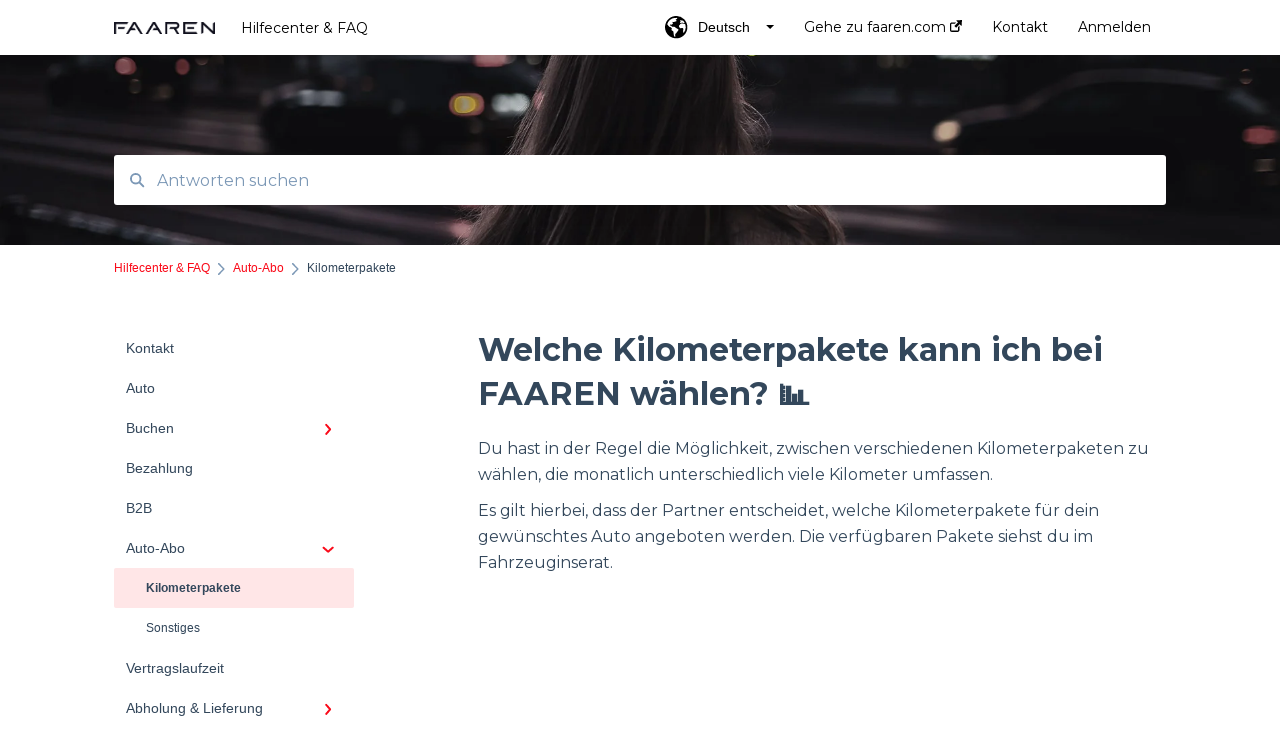

--- FILE ---
content_type: text/html; charset=UTF-8
request_url: https://help.faaren.com/welche-km-pakete-kann-ich-bei-faaren-w%C3%A4hlen
body_size: 9186
content:
<!doctype html><html lang="de"><head>
    
    <meta charset="utf-8">
    
    <title>
      Welche Kilometerpakete kann ich bei FAAREN wählen? 📊
    </title>
    
    <meta name="description" content="Du hast in der Regel die Möglichkeit, zwischen verschiedenen Kilometerpaketen zu wählen, die monatlich unterschiedlich viele Kilometer umfassen. Es gilt hierbei, dass der Partner entscheidet, welche K">
    <meta name="viewport" content="width=device-width, initial-scale=1">

    <script src="/hs/hsstatic/jquery-libs/static-1.1/jquery/jquery-1.7.1.js"></script>
<script>hsjQuery = window['jQuery'];</script>
    <meta property="og:description" content="Du hast in der Regel die Möglichkeit, zwischen verschiedenen Kilometerpaketen zu wählen, die monatlich unterschiedlich viele Kilometer umfassen. Es gilt hierbei, dass der Partner entscheidet, welche K">
    <meta property="og:title" content="Welche Kilometerpakete kann ich bei FAAREN wählen? 📊">
    <meta name="twitter:description" content="Du hast in der Regel die Möglichkeit, zwischen verschiedenen Kilometerpaketen zu wählen, die monatlich unterschiedlich viele Kilometer umfassen. Es gilt hierbei, dass der Partner entscheidet, welche K">
    <meta name="twitter:title" content="Welche Kilometerpakete kann ich bei FAAREN wählen? 📊">

    

    

    <link rel="stylesheet" href="/hs/hsstatic/ContentIcons/static-1.198/fontawesome/5.0.10/css/fontawesome-all.min.css">
<style>
a.cta_button{-moz-box-sizing:content-box !important;-webkit-box-sizing:content-box !important;box-sizing:content-box !important;vertical-align:middle}.hs-breadcrumb-menu{list-style-type:none;margin:0px 0px 0px 0px;padding:0px 0px 0px 0px}.hs-breadcrumb-menu-item{float:left;padding:10px 0px 10px 10px}.hs-breadcrumb-menu-divider:before{content:'›';padding-left:10px}.hs-featured-image-link{border:0}.hs-featured-image{float:right;margin:0 0 20px 20px;max-width:50%}@media (max-width: 568px){.hs-featured-image{float:none;margin:0;width:100%;max-width:100%}}.hs-screen-reader-text{clip:rect(1px, 1px, 1px, 1px);height:1px;overflow:hidden;position:absolute !important;width:1px}
</style>

<style>
  @font-face {
    font-family: "Montserrat";
    font-weight: 400;
    font-style: normal;
    font-display: swap;
    src: url("/_hcms/googlefonts/Montserrat/regular.woff2") format("woff2"), url("/_hcms/googlefonts/Montserrat/regular.woff") format("woff");
  }
  @font-face {
    font-family: "Montserrat";
    font-weight: 700;
    font-style: normal;
    font-display: swap;
    src: url("/_hcms/googlefonts/Montserrat/700.woff2") format("woff2"), url("/_hcms/googlefonts/Montserrat/700.woff") format("woff");
  }
</style>

    


    
    <link rel="canonical" href="https://help.faaren.com/welche-km-pakete-kann-ich-bei-faaren-wählen">


<meta property="og:url" content="https://help.faaren.com/welche-km-pakete-kann-ich-bei-faaren-wählen">
<meta http-equiv="content-language" content="de">
<link rel="alternate" hreflang="de" href="https://help.faaren.com/welche-km-pakete-kann-ich-bei-faaren-wählen">
<link rel="alternate" hreflang="en" href="https://help.faaren.com/en/what-mileage-packages-can-i-choose-from-faaren">



    
      <link rel="shortcut icon" href="https://help.faaren.com/hubfs/faaren-f-letter_back-font_white-background-32-X-32.jpg">
    
    <link href="//7052064.fs1.hubspotusercontent-na1.net/hubfs/7052064/hub_generated/template_assets/DEFAULT_ASSET/1767118688459/template_main.css" rel="stylesheet">
    <link href="//7052064.fs1.hubspotusercontent-na1.net/hubfs/7052064/hub_generated/template_assets/DEFAULT_ASSET/1767118684047/template__support-form.min.css" rel="stylesheet">
    <script type="text/javascript" src="//7052064.fs1.hubspotusercontent-na1.net/hubfs/7052064/hub_generated/template_assets/DEFAULT_ASSET/1767118686460/template_kbdom.min.js"></script>
    <style type="text/css" data-preview-theme="true">
      .kb-article, .kb-search__suggestions__article-content, .kb-search-results__description {
        font-family: 'Montserrat';
      }
      h1, h2, h3, h3 a, h4, h4 a, h5, h6, .kb__text-link, .kb__text-link-small, .kb-header, .kb-sticky-footer,
      .kb-search__suggestions__article-title, .kb-search-results__title,
      #hs_form_target_kb_support_form input.hs-button, #hs_form_target_kb_support_form label, input, select, textarea, #hs_form_target_kb_support_form .hs-field-desc, #hs_form_target_kb_support_form .hs-richtext p {
        font-family: 'Montserrat';
      }
      a,
      .kb-search__suggestions__breadcrumb,
      .kb-header__nav .kbui-dropdown__link {
        color: #fa0a19;
      }
      .kb-header,
      .kb-header a,
      .kb-header button.kb-button--link {
        color: #000000;
      }
      .kb-header svg * {
        fill: #000000;
      }
      .kb-search-section {
        background-color: #ffffff;
      }
      .kb-search-section__title {
        color: #FFFFFF;
      }
      .kb-search-section-with-image {
        background-image: url(https://help.faaren.com/hubfs/faq_hero-image.jpg);
        background-size: cover;
        color: #ffffff;
        position: relative;
      }
      .kb-search-section-with-gradient {
        background-color: ;
        background-image: linear-gradient(180deg, #ffffff 0%, transparent 97%);
      }
      .kb-mobile-search-section {
        background-color: #ffffff;
      }
      .kb-search__suggestions a:hover,
      .kb-search__suggestions a:focus,
      .kb-category-menu li.active > a,
      .kb-category-menu li > a:hover {
        background-color: rgba(250, 10, 25, .1);
      }
      .kb-theme--cards .kb-category-menu li.active > a,
      .kb-theme--cards .kb-category-menu li > a:hover {
        background-color: transparent;
      }
      .kb-breadcrumbs > ol > li > span,
      .kb-breadcrumbs > ol > li > a > span,
      .kb-breadcrumbs > .kb-breadcrumbs__mobile-back a {
        font-family: helvetica;
      }
      .kb-breadcrumbs__arrow--left * {
        fill: #fa0a19
      }
      .kb-sidebar .kb-category-menu a,
      .kb-mobile-menu .kb-mobile-menu__current-page,
      .kb-mobile-menu ul > li > a {
        font-family: helvetica;
      }
      .kb-header__logo img {
        max-height: 12px;
      }
      .kb-footer__logo img {
        max-height: 24px;
      }
      /* SVG SUPPORT */
      .kb-header__logo img[src$=".svg"] {
        height: 12px;
      }
      .kb-footer__logo img[src$=".svg"] {
        height: 24px;
      }
      /* MOBILE STYLES */
      .kb-mobile-menu,
      .kb-mobile-search__bar {
        background-color: #ffffff;
      }
      .kb-mobile-menu a,
      .kb-mobile-menu__current-page,
      .kb-mobile-search__input,
      .kb-search--open .kb-mobile-search__input {
        color: #111111
      }
      .kb-mobile-search__input::-webkit-input-placeholder {
        color: #111111
      }
      .kb-mobile-search__input::-moz-placeholder {
        color: #111111
      }
      .kb-mobile-search__input:-ms-input-placeholder {
        color: #111111
      }
      .kb-mobile-search__input:-moz-placeholder {
        color: #111111
      }
      .kb-mobile-search__mag * {
        fill: #111111
      }
      .kb-mobile-menu__arrow *,
      .kb-mobile-search__close * {
        stroke: #111111
      }
      @media (max-width: 767px) {
        .kb-header__nav {
          background-color: #ffffff
        }
        .kb-header,
        .kb-header a {
          color: #111111;
        }
        .kb-header svg * {
          fill: #111111;
        }
        .kb-theme--content.kb-page--index .kb-header__nav-toggle svg *,
        .kb-theme--content.kb-page--index .kb-header__nav-close svg *,
        .kb-theme--tiles.kb-page--index .kb-header__nav-toggle svg *,
        .kb-theme--tiles.kb-page--index .kb-header__nav-close svg *,
        .kb-theme--minimal .kb-header__nav-toggle svg *,
        .kb-theme--minimal .kb-header__nav-close svg *,
        .kb-theme--cards .kb-header__nav-toggle svg *,
        .kb-theme--cards .kb-header__nav-close svg *,
        .kb-theme--default .kb-header__nav-toggle svg *,
        .kb-theme--default .kb-header__nav-close svg * {
          fill: #000000;
        }
      }
    </style>
  <meta name="generator" content="HubSpot"></head>
  <body class="kb-theme--minimal ">
    <header>
      
      
  

  

  

  <div class="kb-header" data-preview-id="kb-header">
    <div class="kb-header-inner" id="kb-header">
      <div class="kb-header__logo">
        
          <a href="https://help.faaren.com">
            <img src="https://help.faaren.com/hs-fs/hubfs/faaren_logo_schwarz-1.png?height=120&amp;name=faaren_logo_schwarz-1.png" alt="Unternehmenslogo">
          </a>
        
      </div>
      <a class="kb-header__title" href="/">
        Hilfecenter &amp; FAQ
      </a>
      <nav id="kb-header__nav" class="kb-header__nav" role="navigation">
        <ul>
          
            <div class="kb-header__lang-switcher-container">
              <button class="kb-header__lang-switcher-toggle kb-button--link" data-kbui-dropdown-contents="lang-switcher">
                <div class="kb-header__lang-switcher-inner">
                  <div class="kb-header__lang-switcher-icon">
                    
    <svg width="23" height="23" xmlns="http://www.w3.org/2000/svg" xmlns:xlink="http://www.w3.org/1999/xlink">
      <g fill-rule="evenodd">
        <path d="M18.6 17.07a3.86 3.86 0 01-.5-2.35c.07-.45.24-.89.28-1.34.04-.46-.08-.97-.46-1.23-.8-.56-2 .43-2.84-.07a1.85 1.85 0 01-.58-.67c-.23-.4-.47-.8-.52-1.25-.05-.45.15-.96.57-1.12.1-.05.22-.07.3-.14.16-.13.14-.38.2-.58.14-.51.76-.69 1.3-.78.5-.08 1-.17 1.5-.11.78.09 1.54.5 2.29.67a9.49 9.49 0 01-1.53 8.97m-5.54-2.26c-.34.46-.82.81-1.14 1.3-.2.3-.34.67-.6.94-.21.22-.5.37-.72.59-.37.37-.5.93-.45 1.46.05.52.25 1.02.45 1.5v.02a9.53 9.53 0 01-1.5-.22c-.28-1.34-.5-2.7-.64-4.07-.03-.27-.06-.55-.18-.8-.42-.75-1.71-.92-1.78-1.78-.03-.36.18-.68.3-1.01.1-.34.07-.8-.26-.93l-.3-.07c-.34-.1-.5-.47-.75-.71-.31-.3-.84-.01-1.2-.24-.36-.23-.49-.65-.84-.87-.36-.23-.67-.74-.37-1.03-.36 0-.7-.13-1-.33A9.4 9.4 0 019.5 1.87c.06.03.1.06.17.08.43.15.9 0 1.35-.08.45-.06 1 0 1.22.4.05.1.08.23.06.34-.08.39-.6.45-.97.6-.33.13-.6.4-.73.74.28.08.57.16.78.36.2.2.31.53.15.77-.16.25-.5.28-.8.33-.88.17-1.72.8-2.59.57-.2-.06-.39-.16-.6-.15-.2 0-.42.2-.36.39.47.23 1.03.71.76 1.17-.16.28-.6.36-.7.67-.1.29.03.75-.27.78-.1 0-.2-.07-.29-.13a1.4 1.4 0 00-1.55-.01c-.1.07-.2.16-.24.28-.1.3.23.59.54.66.31.08.66.06.93.23.4.25.53.86.98.96.26.06.51-.07.76-.13.74-.2 1.51.17 2.13.62.61.45 1.17 1.01 1.87 1.3.4.17.86.26 1.12.6.36.44.19 1.12-.15 1.59m1.91-8.54c.23-.34.93-.4.8-.79-.4-.05-.69-.53-.56-.91a.74.74 0 011-.4c.22.12.35.34.55.5.19.14.5.2.65.01.06-.08.08-.19.1-.3 0-.06.03-.12.04-.19l.33.3a9.5 9.5 0 011.7 2.34c-.4.14-.84.26-1.25.16-.37-.1-.7-.35-1.07-.37-.33-.03-.65.12-.95.25-.3.14-.64.25-.96.16-.32-.1-.56-.49-.38-.76m7.35 3.92l-.07-.54-.06-.4a12 12 0 00-.15-.7l-.04-.17a11.3 11.3 0 00-1.53-3.43l-.07-.1a11.33 11.33 0 00-1.31-1.57A11.11 11.11 0 009.53.14L9.19.2a11.7 11.7 0 00-2.84.91l-.22.1a9.2 9.2 0 00-1.31.8c-.17.1-.33.23-.49.35l-.3.24A10.77 10.77 0 002 4.83l-.1.12c-.39.59-.72 1.21-1 1.86v.02a11.11 11.11 0 008.62 15.4 13.47 13.47 0 001.7.13 11.1 11.1 0 007.89-3.26 11.74 11.74 0 001.11-1.32l.05-.06.5-.74.08-.14.38-.72.1-.22a13.39 13.39 0 00.62-1.63l.11-.44c.05-.19.1-.37.13-.55l.09-.6.05-.43a10.92 10.92 0 000-2.06" id="a" />
      </g>
    </svg>
  
                  </div>
                  <div class="kb-header__lang-switcher__selected-lang">
                    
    Deutsch
  
                  </div>
                  <div class="kb-header__lang-switcher__caret"></div>
                </div>
              </button>
              <div class="kbui-dropdown-contents" data-kbui-dropdown-name="lang-switcher">
                <div class="kb-header__langs-dropdown">
                  <ul>
                    
                      
                    
                      
                        <li>
                          <a href="https://help.faaren.com/en/what-mileage-packages-can-i-choose-from-faaren" class="kbui-dropdown__link">
                            <div class="kb-header__langs-dropdown__link-content">
                              
    English
  
                            </div>
                          </a>
                        </li>
                      
                    
                  </ul>
                </div>
              </div>
            </div>
          
          
            
<li class="kb-header__company-website-link">
  <a href="//faaren.com" target="_blank" rel="noopener">
    Gehe zu faaren.com
    <svg width="12" height="12" xmlns="http://www.w3.org/2000/svg">
      <path d="M8.11 10.223V7.0472l1.308-1.3077v4.4835c0 .9323-.7628 1.6952-1.6953 1.6952H1.6952C.7628 11.9182 0 11.1553 0 10.223V4.1955C0 3.2628.7628 2.5 1.6952 2.5h4.4833L4.8707 3.8082H1.6952c-.2099 0-.3872.1771-.3872.3873v6.0275c0 .2098.1773.387.3872.387h6.0275c.21 0 .3873-.1772.3873-.387zM5.9428.4417L12.0137 0l-.442 6.0708L9.6368 4.136 6.0925 7.68 4.3333 5.9207l3.544-3.5442L5.9428.4417z" fill="#fa0a19" />
    </svg>
  </a>
</li>

          
          
            
  <li class="kb-header__support-form-link"><a href="/kb-tickets/new">Kontakt</a></li>

          
          
          
            
              
  <li class="kb-header__sign-in-link"><a href="/_hcms/mem/login?redirect_url=/">Anmelden</a></li>

            
          
        </ul>
      </nav>
      
        <nav id="kb-header__langs-nav" class="kb-header__nav kb-header__langs-nav" role="navigation">
          <ul>
            
              
            
              
                <li>
                  <a href="https://help.faaren.com/en/what-mileage-packages-can-i-choose-from-faaren">
    English
  </a>
                </li>
              
            
          </ul>
        </nav>
      
      <div class="kb-header__nav-controls-container">
        <button id="kb-header__close-target" class="kb-header__nav-close" role="button" aria-label="Close main navigation menu" aria-controls="kb-header__nav kb-header__langs-nav">
          <span class="kb-icon close" aria-hidden="true">
            <svg width="16" height="17" xmlns="http://www.w3.org/2000/svg">
              <g fill="#2D3E50" fill-rule="nonzero">
                <path d="M15.07107 1.42893c.59587.59588.88893 1.23239.0505 2.07081L2.99975 15.62158c-.83842.83842-1.48089.5394-2.0708-.05051C.33305 14.97519.04 14.33868.87841 13.50026L13.00026 1.37842c.83842-.83842 1.48089-.5394 2.0708.05051z" />
                <path d="M15.07107 15.57107c-.59588.59587-1.23239.88893-2.07081.0505L.87842 3.49975C.04 2.66132.33902 2.01885.92893 1.42894 1.52481.83305 2.16132.54 2.99974 1.37841l12.12184 12.12184c.83842.83842.5394 1.48089-.05051 2.0708z" />
              </g>
            </svg>
          </span>
        </button>
        
          <button id="kb-header__langs-nav-target" class="kb-header__nav-toggle" role="button" aria-controls="kb-header__langs-nav">
            <span class="kb-icon langs">
              
    <svg width="23" height="23" xmlns="http://www.w3.org/2000/svg" xmlns:xlink="http://www.w3.org/1999/xlink">
      <g fill-rule="evenodd">
        <path d="M18.6 17.07a3.86 3.86 0 01-.5-2.35c.07-.45.24-.89.28-1.34.04-.46-.08-.97-.46-1.23-.8-.56-2 .43-2.84-.07a1.85 1.85 0 01-.58-.67c-.23-.4-.47-.8-.52-1.25-.05-.45.15-.96.57-1.12.1-.05.22-.07.3-.14.16-.13.14-.38.2-.58.14-.51.76-.69 1.3-.78.5-.08 1-.17 1.5-.11.78.09 1.54.5 2.29.67a9.49 9.49 0 01-1.53 8.97m-5.54-2.26c-.34.46-.82.81-1.14 1.3-.2.3-.34.67-.6.94-.21.22-.5.37-.72.59-.37.37-.5.93-.45 1.46.05.52.25 1.02.45 1.5v.02a9.53 9.53 0 01-1.5-.22c-.28-1.34-.5-2.7-.64-4.07-.03-.27-.06-.55-.18-.8-.42-.75-1.71-.92-1.78-1.78-.03-.36.18-.68.3-1.01.1-.34.07-.8-.26-.93l-.3-.07c-.34-.1-.5-.47-.75-.71-.31-.3-.84-.01-1.2-.24-.36-.23-.49-.65-.84-.87-.36-.23-.67-.74-.37-1.03-.36 0-.7-.13-1-.33A9.4 9.4 0 019.5 1.87c.06.03.1.06.17.08.43.15.9 0 1.35-.08.45-.06 1 0 1.22.4.05.1.08.23.06.34-.08.39-.6.45-.97.6-.33.13-.6.4-.73.74.28.08.57.16.78.36.2.2.31.53.15.77-.16.25-.5.28-.8.33-.88.17-1.72.8-2.59.57-.2-.06-.39-.16-.6-.15-.2 0-.42.2-.36.39.47.23 1.03.71.76 1.17-.16.28-.6.36-.7.67-.1.29.03.75-.27.78-.1 0-.2-.07-.29-.13a1.4 1.4 0 00-1.55-.01c-.1.07-.2.16-.24.28-.1.3.23.59.54.66.31.08.66.06.93.23.4.25.53.86.98.96.26.06.51-.07.76-.13.74-.2 1.51.17 2.13.62.61.45 1.17 1.01 1.87 1.3.4.17.86.26 1.12.6.36.44.19 1.12-.15 1.59m1.91-8.54c.23-.34.93-.4.8-.79-.4-.05-.69-.53-.56-.91a.74.74 0 011-.4c.22.12.35.34.55.5.19.14.5.2.65.01.06-.08.08-.19.1-.3 0-.06.03-.12.04-.19l.33.3a9.5 9.5 0 011.7 2.34c-.4.14-.84.26-1.25.16-.37-.1-.7-.35-1.07-.37-.33-.03-.65.12-.95.25-.3.14-.64.25-.96.16-.32-.1-.56-.49-.38-.76m7.35 3.92l-.07-.54-.06-.4a12 12 0 00-.15-.7l-.04-.17a11.3 11.3 0 00-1.53-3.43l-.07-.1a11.33 11.33 0 00-1.31-1.57A11.11 11.11 0 009.53.14L9.19.2a11.7 11.7 0 00-2.84.91l-.22.1a9.2 9.2 0 00-1.31.8c-.17.1-.33.23-.49.35l-.3.24A10.77 10.77 0 002 4.83l-.1.12c-.39.59-.72 1.21-1 1.86v.02a11.11 11.11 0 008.62 15.4 13.47 13.47 0 001.7.13 11.1 11.1 0 007.89-3.26 11.74 11.74 0 001.11-1.32l.05-.06.5-.74.08-.14.38-.72.1-.22a13.39 13.39 0 00.62-1.63l.11-.44c.05-.19.1-.37.13-.55l.09-.6.05-.43a10.92 10.92 0 000-2.06" id="a" />
      </g>
    </svg>
  
            </span>
          </button>
        
        <button id="kb-header__main-nav-target" class="kb-header__nav-toggle" role="button" aria-label="Open main navigation menu" aria-controls="kb-header__nav">
          <span class="kb-icon menu">
            <svg width="25" height="17" xmlns="http://www.w3.org/2000/svg">
              <g fill="#2D3E50" fill-rule="nonzero">
                <path d="M24.56897 2.295c0 .85-.2931 1.513-1.72414 1.513H2.15517C.72414 3.808.43103 3.1365.43103 2.295c0-.85.2931-1.513 1.72414-1.513h20.68966c1.43103 0 1.72414.6715 1.72414 1.513zM24.56897 8.8315c0 .85-.2931 1.513-1.72414 1.513H2.15517c-1.43103 0-1.72414-.6715-1.72414-1.513 0-.85.2931-1.513 1.72414-1.513h20.68966c1.43103 0 1.72414.6715 1.72414 1.513zM24.56897 15.3595c0 .85-.2931 1.513-1.72414 1.513H2.15517c-1.43103 0-1.72414-.6715-1.72414-1.513 0-.85.2931-1.513 1.72414-1.513h20.68966c1.43103 0 1.72414.6715 1.72414 1.513z" />
              </g>
            </svg>
          </span>
        </button>
    </div>
    </div>
  </div>
  <!-- Mobile Menu -->
  <div class="kb-mobile-search-section">
    <div class="kb-mobile-header">
      <div class="kb-mobile-menu">
        <div class="kb-mobile-menu__current-page">
          
            
              
            
          
            
              
            
          
            
              
                
              
                
              
                
              
                
              
            
          
            
              
            
          
            
              
            
          
            
              
                
                Kilometerpakete
                
              
                
              
            
          
            
              
            
          
            
              
                
              
                
              
            
          
            
              
                
              
                
              
                
              
            
          
            
              
                
              
                
              
                
              
                
              
                
              
                
              
            
          
            
              
            
          
          <svg class="kb-mobile-menu__arrow" width="12" height="7" xmlns="http://www.w3.org/2000/svg">
            <path d="M10.6817 1.6816l-4.5364 4-4.5364-3.9315" stroke="#00A38D" stroke-width="2" fill="none" fill-rule="evenodd" stroke-linecap="round" stroke-linejoin="round" />
          </svg>
        </div>
        <ul>
          
          <li>
            
            
            <a href="/kontakt">
              Kontakt
            </a>
            <ul>
              
            </ul>
          </li>
          
          <li>
            
            
            <a href="/auto">
              Auto
            </a>
            <ul>
              
            </ul>
          </li>
          
          <li>
            
            
            <a href="/buchen">
              Buchen
            </a>
            <ul>
              
              
              
              <li>
                <a href="/buchen#buchungsvoraussetzungen">
                  Buchungsvoraussetzungen
                </a>
              </li>
              
              
              
              <li>
                <a href="/buchen#die-buchung">
                  Die Buchung
                </a>
              </li>
              
              
              
              <li>
                <a href="/buchen#nach-der-buchungsanfrage">
                  Nach der Buchungsanfrage
                </a>
              </li>
              
              
              
              <li>
                <a href="/buchen#vertrag">
                  Vertrag
                </a>
              </li>
              
            </ul>
          </li>
          
          <li>
            
            
            <a href="/bezahlung">
              Bezahlung
            </a>
            <ul>
              
            </ul>
          </li>
          
          <li>
            
            
            <a href="/b2b">
              B2B
            </a>
            <ul>
              
            </ul>
          </li>
          
          <li class="active open">
            
            
            <a href="/auto-abo">
              Auto-Abo
            </a>
            <ul>
              
              
              
              <li class="active">
                <a href="/auto-abo#kilometerpakete">
                  Kilometerpakete
                </a>
              </li>
              
              
              
              <li>
                <a href="/auto-abo#sonstiges">
                  Sonstiges
                </a>
              </li>
              
            </ul>
          </li>
          
          <li>
            
            
            <a href="/vertragslaufzeit">
              Vertragslaufzeit
            </a>
            <ul>
              
            </ul>
          </li>
          
          <li>
            
            
            <a href="/abholung-lieferung">
              Abholung &amp; Lieferung
            </a>
            <ul>
              
              
              
              <li>
                <a href="/abholung-lieferung#fahrzeugübergabe">
                  Fahrzeugübergabe
                </a>
              </li>
              
              
              
              <li>
                <a href="/abholung-lieferung#lieferung">
                  Lieferung
                </a>
              </li>
              
            </ul>
          </li>
          
          <li>
            
            
            <a href="/kündigung-und-rückgabe">
              Kündigung und Rückgabe
            </a>
            <ul>
              
              
              
              <li>
                <a href="/kündigung-und-rückgabe#kündigung">
                  Kündigung
                </a>
              </li>
              
              
              
              <li>
                <a href="/kündigung-und-rückgabe#fahrzeugrückgabe">
                  Fahrzeugrückgabe
                </a>
              </li>
              
              
              
              <li>
                <a href="/kündigung-und-rückgabe#widerruf">
                  Widerruf
                </a>
              </li>
              
            </ul>
          </li>
          
          <li>
            
            
            <a href="/versicherung-schäden">
              Versicherung &amp; Schäden
            </a>
            <ul>
              
              
              
              <li>
                <a href="/versicherung-schäden#selbstbeteiligung">
                  Selbstbeteiligung
                </a>
              </li>
              
              
              
              <li>
                <a href="/versicherung-schäden#zweitfahrer">
                  Zweitfahrer
                </a>
              </li>
              
              
              
              <li>
                <a href="/versicherung-schäden#schadensfreiheitsklasse">
                  Schadensfreiheitsklasse
                </a>
              </li>
              
              
              
              <li>
                <a href="/versicherung-schäden#fahrzeughalter">
                  Fahrzeughalter
                </a>
              </li>
              
              
              
              <li>
                <a href="/versicherung-schäden#schäden">
                  Schäden
                </a>
              </li>
              
              
              
              <li>
                <a href="/versicherung-schäden#ausland">
                  Ausland
                </a>
              </li>
              
            </ul>
          </li>
          
          <li>
            
            
            <a href="/panne-oder-unfall">
              Panne oder Unfall
            </a>
            <ul>
              
            </ul>
          </li>
          
        </ul>
      </div>
      <div class="kb-mobile-search kb-search" kb-language-tag="de" kb-group-id="12302539650">
        <div class="kb-mobile-search__placeholder"></div>
        <div class="kb-mobile-search__box">
          <div class="kb-mobile-search__bar">
            <svg class="kb-mobile-search__mag" width="15" height="15" xmlns="http://www.w3.org/2000/svg">
              <path d="M14.02 12.672l-3.64-3.64a5.687 5.687 0 0 0 1.06-3.312A5.726 5.726 0 0 0 5.72 0 5.726 5.726 0 0 0 0 5.72a5.726 5.726 0 0 0 5.72 5.72 5.687 5.687 0 0 0 3.311-1.06l3.641 3.64a.95.95 0 0 0 1.348 0 .953.953 0 0 0 0-1.348zm-8.3-3.139a3.813 3.813 0 1 1 0-7.626 3.813 3.813 0 0 1 0 7.626z" fill="#4A4A4A" fill-rule="evenodd" />
            </svg>
            <form action="/kb-search-results">
              <input type="text" class="kb-mobile-search__input kb-search__input" name="term" autocomplete="off" placeholder="Antworten suchen">
              <input type="hidden" name="ref" value="21785549968">
            </form>
            <svg class="kb-mobile-search__close" width="14" height="14" xmlns="http://www.w3.org/2000/svg">
              <g stroke="#4A4A4A" stroke-width="2" fill="none" fill-rule="evenodd" stroke-linecap="round" stroke-linejoin="round">
                <path d="M1 12.314L12.314 1M12.314 12.314L1 1" />
              </g>
            </svg>
          </div>
          <ul class="kb-search__suggestions"></ul>
        </div>
      </div>
    </div>
  </div>

  <script>
    kbDom.whenReady(function() {
          // Mobile Nav Menu
          var mobileToggle = function() {
            var navMenuOpen = document.getElementById('kb-header__main-nav-target');
            var langNavOpen = document.getElementById('kb-header__langs-nav-target');
            var navClose = document.getElementById('kb-header__close-target');

            navMenuOpen.addEventListener('click',function() {
              document.body.classList.toggle('kb-header__main-nav-open');
            });

            if (langNavOpen) {
            langNavOpen.addEventListener('click',function() {
              document.body.classList.toggle('kb-header__lang-nav-open');
            });
            }

            navClose.addEventListener('click',function() {
              document.body.classList.remove('kb-header__main-nav-open');
              document.body.classList.remove('kb-header__lang-nav-open');
            });

          };
          window.addEventListener('click', mobileToggle);
          mobileToggle();

      kbDom.initDropdown(document.querySelector('[data-kbui-dropdown-contents="lang-switcher"]'))

      // Mobile Cat Menu
      document.querySelector('.kb-mobile-menu__current-page').addEventListener('click',function() {
        document.querySelector('.kb-mobile-header').classList.toggle('menu-open');
      });
      document.querySelector('.kb-mobile-search__mag').addEventListener('click',function() {
        document.querySelector('.kb-mobile-header').classList.toggle('search-open');
        if (document.querySelector('.kb-mobile-header').classList.contains('search-open')) {
          document.querySelector('.kb-mobile-search__input').focus();
        }
      });
      document.querySelector('.kb-mobile-search__close').addEventListener('click',function() {
        document.querySelector('.kb-mobile-header').classList.remove('search-open');
      });
    });
  </script>
      
<div class="kb-search-section kb-search-section--narrow kb-search-section-with-image  ">
  <div class="kb-search-section__content content-container">
    <div class="kb-search" kb-language-tag="de" kb-group-id="12302539650">
      <div class="kb-search__placeholder"></div>
      <div class="kb-search__box">
        <div class="kb-search__bar">
          <svg class="kb-search__mag" width="15" height="15" xmlns="http://www.w3.org/2000/svg">
            <path d="M14.02 12.672l-3.64-3.64a5.687 5.687 0 0 0 1.06-3.312A5.726 5.726 0 0 0 5.72 0 5.726 5.726 0 0 0 0 5.72a5.726 5.726 0 0 0 5.72 5.72 5.687 5.687 0 0 0 3.311-1.06l3.641 3.64a.95.95 0 0 0 1.348 0 .953.953 0 0 0 0-1.348zm-8.3-3.139a3.813 3.813 0 1 1 0-7.626 3.813 3.813 0 0 1 0 7.626z" fill="#4A4A4A" fill-rule="evenodd" />
          </svg>
          <form action="/kb-search-results">
            <input type="text" class="kb-search__input" name="term" autocomplete="off" placeholder="Antworten suchen" required>
          </form>
          <svg class="kb-search__close" width="14" height="14" xmlns="http://www.w3.org/2000/svg">
            <g stroke="#4A4A4A" stroke-width="2" fill="none" fill-rule="evenodd" stroke-linecap="round" stroke-linejoin="round">
              <path d="M1 12.314L12.314 1M12.314 12.314L1 1" />
            </g>
          </svg>
        </div>
        <ul class="kb-search__suggestions"></ul>
      </div>
    </div>
  </div>
</div>
      
    </header>
    <main data-preview-id="kb-article-main">
      
<div class="content-container-outer">
  <div class="content-container">
    
<div class="kb-breadcrumbs">
  <div class="kb-breadcrumbs__mobile-back">
    <svg class="kb-breadcrumbs__arrow kb-breadcrumbs__arrow--left" width="7" height="12" xmlns="http://www.w3.org/2000/svg">
      <path d="M.055 5.7194c.018-.045.0518-.0835.0795-.125.0166-.0255.0322-.052.0489-.0775.007-.011.0116-.024.0216-.034L5.2426.2328c.2877-.3.7662-.3115 1.0685-.026a.7468.7468 0 0 1 .0262 1.0605L1.7954 6l4.5419 4.733a.7462.7462 0 0 1-.0262 1.0601.7563.7563 0 0 1-.5214.207.7568.7568 0 0 1-.547-.2325L.205 6.5174c-.01-.0105-.0146-.023-.0216-.0345-.0167-.025-.0323-.0515-.0489-.077-.0277-.0415-.0615-.08-.0796-.125-.0186-.0455-.0222-.0935-.0312-.141C.0147 6.0934 0 6.0474 0 5.9999c0-.047.0146-.093.0237-.1395.009-.0475.0126-.096.0312-.141" fill="#7C98B6" fill-rule="evenodd" />
    </svg>
    <a href="/">Zurück zur Startseite</a>
  </div>
  <ol itemscope itemtype="http://schema.org/BreadcrumbList">
    <li itemprop="itemListElement" itemscope itemtype="http://schema.org/ListItem">
      <a itemprop="item" href="/">
        <span itemprop="name">Hilfecenter &amp; FAQ</span>
      </a>
      <meta itemprop="position" content="1">
    </li>
    
      
        
      
        
      
        
      
        
      
        
      
        
          <svg class="kb-breadcrumbs__arrow kb-breadcrumbs__arrow--right" width="7" height="12" xmlns="http://www.w3.org/2000/svg">
            <path d="M6.4905 5.7194c-.018-.045-.0518-.0835-.0795-.125-.0167-.0255-.0323-.052-.049-.0775-.007-.011-.0115-.024-.0216-.034L1.3028.2328c-.2876-.3-.7662-.3115-1.0684-.026a.7468.7468 0 0 0-.0262 1.0605L4.75 6l-4.542 4.733a.7462.7462 0 0 0 .0263 1.0601.7563.7563 0 0 0 .5213.207.7568.7568 0 0 0 .5471-.2325l5.0376-5.2501c.0101-.0105.0146-.023.0217-.0345.0166-.025.0322-.0515.0489-.077.0277-.0415.0614-.08.0795-.125.0187-.0455.0222-.0935.0313-.141.009-.0465.0237-.0925.0237-.14 0-.047-.0147-.093-.0237-.1395-.009-.0475-.0126-.096-.0313-.141" fill="#7C98B6" fill-rule="evenodd" />
          </svg>
          <li itemprop="itemListElement" itemscope itemtype="http://schema.org/ListItem">
            
              
              
              <a itemprop="item" href="/auto-abo">
                  <span itemprop="name">Auto-Abo</span>
              </a>
            
            <meta itemprop="position" content="2">
          </li>
          
            
              
                <svg class="kb-breadcrumbs__arrow kb-breadcrumbs__arrow--right" width="7" height="12" xmlns="http://www.w3.org/2000/svg">
                  <path d="M6.4905 5.7194c-.018-.045-.0518-.0835-.0795-.125-.0167-.0255-.0323-.052-.049-.0775-.007-.011-.0115-.024-.0216-.034L1.3028.2328c-.2876-.3-.7662-.3115-1.0684-.026a.7468.7468 0 0 0-.0262 1.0605L4.75 6l-4.542 4.733a.7462.7462 0 0 0 .0263 1.0601.7563.7563 0 0 0 .5213.207.7568.7568 0 0 0 .5471-.2325l5.0376-5.2501c.0101-.0105.0146-.023.0217-.0345.0166-.025.0322-.0515.0489-.077.0277-.0415.0614-.08.0795-.125.0187-.0455.0222-.0935.0313-.141.009-.0465.0237-.0925.0237-.14 0-.047-.0147-.093-.0237-.1395-.009-.0475-.0126-.096-.0313-.141" fill="#7C98B6" fill-rule="evenodd" />
                </svg>
                <li itemprop="itemListElement" itemscope itemtype="http://schema.org/ListItem">
                  <span itemprop="name">Kilometerpakete</span>
                  <meta itemprop="position" content="3">
                </li>
              
            
              
            
          
        
      
        
      
        
      
        
      
        
      
        
      
    
  </ol>
</div>
    <div class="main-body">
      <div class="kb-sidebar">
        
<div class="kb-category-menu">
  <ul>
    
    <li>
        
        
      <a href="/kontakt">
        <div class="kb-category-menu-option" data-id="196880464305">
          <span class="kb-category-menu-option__color-bar" style="background-color: #fa0a19;"></span>
          Kontakt
        </div>
        
      </a>
      <ul>
        
      </ul>
    </li>
    
    <li>
        
        
      <a href="/auto">
        <div class="kb-category-menu-option" data-id="24627863581">
          <span class="kb-category-menu-option__color-bar" style="background-color: #fa0a19;"></span>
          Auto
        </div>
        
      </a>
      <ul>
        
      </ul>
    </li>
    
    <li>
        
        
      <a href="/buchen">
        <div class="kb-category-menu-option" data-id="19390013420">
          <span class="kb-category-menu-option__color-bar" style="background-color: #fa0a19;"></span>
          Buchen
        </div>
        
        <div>
          <svg width="12" height="7" xmlns="http://www.w3.org/2000/svg">
            <path d="M10.6817 1.6816l-4.5364 4-4.5364-3.9315" stroke="#fa0a19" stroke-width="2" fill="none" fill-rule="evenodd" stroke-linecap="round" stroke-linejoin="round" />
          </svg>
        </div>
        
      </a>
      <ul>
        
        <li data-id="24627863652">
          
          
          <a href="/buchen#buchungsvoraussetzungen">
            <span class="kb-category-menu-option__color-bar" style="background-color: #fa0a19;"></span>
            Buchungsvoraussetzungen
          </a>
        </li>
        
        <li data-id="22509490931">
          
          
          <a href="/buchen#die-buchung">
            <span class="kb-category-menu-option__color-bar" style="background-color: #fa0a19;"></span>
            Die Buchung
          </a>
        </li>
        
        <li data-id="19390013628">
          
          
          <a href="/buchen#nach-der-buchungsanfrage">
            <span class="kb-category-menu-option__color-bar" style="background-color: #fa0a19;"></span>
            Nach der Buchungsanfrage
          </a>
        </li>
        
        <li data-id="89005162805">
          
          
          <a href="/buchen#vertrag">
            <span class="kb-category-menu-option__color-bar" style="background-color: #fa0a19;"></span>
            Vertrag
          </a>
        </li>
        
      </ul>
    </li>
    
    <li>
        
        
      <a href="/bezahlung">
        <div class="kb-category-menu-option" data-id="24620928958">
          <span class="kb-category-menu-option__color-bar" style="background-color: #fa0a19;"></span>
          Bezahlung
        </div>
        
      </a>
      <ul>
        
      </ul>
    </li>
    
    <li>
        
        
      <a href="/b2b">
        <div class="kb-category-menu-option" data-id="24627863210">
          <span class="kb-category-menu-option__color-bar" style="background-color: #fa0a19;"></span>
          B2B
        </div>
        
      </a>
      <ul>
        
      </ul>
    </li>
    
    <li class="open">
        
        
      <a href="/auto-abo">
        <div class="kb-category-menu-option" data-id="19389732778">
          <span class="kb-category-menu-option__color-bar" style="background-color: #fa0a19;"></span>
          Auto-Abo
        </div>
        
        <div>
          <svg width="12" height="7" xmlns="http://www.w3.org/2000/svg">
            <path d="M10.6817 1.6816l-4.5364 4-4.5364-3.9315" stroke="#fa0a19" stroke-width="2" fill="none" fill-rule="evenodd" stroke-linecap="round" stroke-linejoin="round" />
          </svg>
        </div>
        
      </a>
      <ul>
        
        <li class="active" data-id="24628105926">
          
          
          <a href="/auto-abo#kilometerpakete">
            <span class="kb-category-menu-option__color-bar" style="background-color: #fa0a19;"></span>
            Kilometerpakete
          </a>
        </li>
        
        <li data-id="24635428304">
          
          
          <a href="/auto-abo#sonstiges">
            <span class="kb-category-menu-option__color-bar" style="background-color: #fa0a19;"></span>
            Sonstiges
          </a>
        </li>
        
      </ul>
    </li>
    
    <li>
        
        
      <a href="/vertragslaufzeit">
        <div class="kb-category-menu-option" data-id="24627863036">
          <span class="kb-category-menu-option__color-bar" style="background-color: #fa0a19;"></span>
          Vertragslaufzeit
        </div>
        
      </a>
      <ul>
        
      </ul>
    </li>
    
    <li>
        
        
      <a href="/abholung-lieferung">
        <div class="kb-category-menu-option" data-id="24628105711">
          <span class="kb-category-menu-option__color-bar" style="background-color: #fa0a19;"></span>
          Abholung &amp; Lieferung
        </div>
        
        <div>
          <svg width="12" height="7" xmlns="http://www.w3.org/2000/svg">
            <path d="M10.6817 1.6816l-4.5364 4-4.5364-3.9315" stroke="#fa0a19" stroke-width="2" fill="none" fill-rule="evenodd" stroke-linecap="round" stroke-linejoin="round" />
          </svg>
        </div>
        
      </a>
      <ul>
        
        <li data-id="24635379281">
          
          
          <a href="/abholung-lieferung#fahrzeugübergabe">
            <span class="kb-category-menu-option__color-bar" style="background-color: #fa0a19;"></span>
            Fahrzeugübergabe
          </a>
        </li>
        
        <li data-id="24635379287">
          
          
          <a href="/abholung-lieferung#lieferung">
            <span class="kb-category-menu-option__color-bar" style="background-color: #fa0a19;"></span>
            Lieferung
          </a>
        </li>
        
      </ul>
    </li>
    
    <li>
        
        
      <a href="/kündigung-und-rückgabe">
        <div class="kb-category-menu-option" data-id="21782696183">
          <span class="kb-category-menu-option__color-bar" style="background-color: #fa0a19;"></span>
          Kündigung und Rückgabe
        </div>
        
        <div>
          <svg width="12" height="7" xmlns="http://www.w3.org/2000/svg">
            <path d="M10.6817 1.6816l-4.5364 4-4.5364-3.9315" stroke="#fa0a19" stroke-width="2" fill="none" fill-rule="evenodd" stroke-linecap="round" stroke-linejoin="round" />
          </svg>
        </div>
        
      </a>
      <ul>
        
        <li data-id="21785986969">
          
          
          <a href="/kündigung-und-rückgabe#kündigung">
            <span class="kb-category-menu-option__color-bar" style="background-color: #fa0a19;"></span>
            Kündigung
          </a>
        </li>
        
        <li data-id="21783376163">
          
          
          <a href="/kündigung-und-rückgabe#fahrzeugrückgabe">
            <span class="kb-category-menu-option__color-bar" style="background-color: #fa0a19;"></span>
            Fahrzeugrückgabe
          </a>
        </li>
        
        <li data-id="35447363901">
          
          
          <a href="/kündigung-und-rückgabe#widerruf">
            <span class="kb-category-menu-option__color-bar" style="background-color: #fa0a19;"></span>
            Widerruf
          </a>
        </li>
        
      </ul>
    </li>
    
    <li>
        
        
      <a href="/versicherung-schäden">
        <div class="kb-category-menu-option" data-id="19390013479">
          <span class="kb-category-menu-option__color-bar" style="background-color: #fa0a19;"></span>
          Versicherung &amp; Schäden
        </div>
        
        <div>
          <svg width="12" height="7" xmlns="http://www.w3.org/2000/svg">
            <path d="M10.6817 1.6816l-4.5364 4-4.5364-3.9315" stroke="#fa0a19" stroke-width="2" fill="none" fill-rule="evenodd" stroke-linecap="round" stroke-linejoin="round" />
          </svg>
        </div>
        
      </a>
      <ul>
        
        <li data-id="21777698886">
          
          
          <a href="/versicherung-schäden#selbstbeteiligung">
            <span class="kb-category-menu-option__color-bar" style="background-color: #fa0a19;"></span>
            Selbstbeteiligung
          </a>
        </li>
        
        <li data-id="24635379216">
          
          
          <a href="/versicherung-schäden#zweitfahrer">
            <span class="kb-category-menu-option__color-bar" style="background-color: #fa0a19;"></span>
            Zweitfahrer
          </a>
        </li>
        
        <li data-id="24631419436">
          
          
          <a href="/versicherung-schäden#schadensfreiheitsklasse">
            <span class="kb-category-menu-option__color-bar" style="background-color: #fa0a19;"></span>
            Schadensfreiheitsklasse
          </a>
        </li>
        
        <li data-id="24635379168">
          
          
          <a href="/versicherung-schäden#fahrzeughalter">
            <span class="kb-category-menu-option__color-bar" style="background-color: #fa0a19;"></span>
            Fahrzeughalter
          </a>
        </li>
        
        <li data-id="24635379183">
          
          
          <a href="/versicherung-schäden#schäden">
            <span class="kb-category-menu-option__color-bar" style="background-color: #fa0a19;"></span>
            Schäden
          </a>
        </li>
        
        <li data-id="24638181429">
          
          
          <a href="/versicherung-schäden#ausland">
            <span class="kb-category-menu-option__color-bar" style="background-color: #fa0a19;"></span>
            Ausland
          </a>
        </li>
        
      </ul>
    </li>
    
    <li>
        
        
      <a href="/panne-oder-unfall">
        <div class="kb-category-menu-option" data-id="24621087056">
          <span class="kb-category-menu-option__color-bar" style="background-color: #fa0a19;"></span>
          Panne oder Unfall
        </div>
        
      </a>
      <ul>
        
      </ul>
    </li>
    
  </ul>
</div>

<script>
  kbDom.whenReady(function() {
    document.querySelectorAll('.kb-category-menu svg').forEach(function(el) {
      el.addEventListener('click', function(e) {
        e.preventDefault();
        var li = kbDom.closest('li', this);
        if (li) {
          li.classList.toggle('open');
        }
      });
    })
  })
</script>
      </div>
      <div class="kb-content">
        



<div class="kb-article tinymce-content">
  <h1><span id="hs_cos_wrapper_name" class="hs_cos_wrapper hs_cos_wrapper_meta_field hs_cos_wrapper_type_text" style="" data-hs-cos-general-type="meta_field" data-hs-cos-type="text">Welche Kilometerpakete kann ich bei FAAREN wählen? 📊</span></h1>
   <p>Du hast in der Regel die Möglichkeit, zwischen verschiedenen Kilometerpaketen zu wählen, die monatlich unterschiedlich viele Kilometer umfassen.</p>
<p>Es gilt hierbei, dass der Partner entscheidet, welche Kilometerpakete für dein gewünschtes Auto angeboten werden. Die verfügbaren Pakete siehst du im Fahrzeuginserat.</p>
<p>&nbsp;</p>
<p>&nbsp;</p>
<p>&nbsp;</p>
<h3>&nbsp;</h3>
</div>

<script>
  kbDom.whenReady(function() {
    var smoothScroll = new smoothAnchorsScrolling();

    var articleSmoothScrolling = function() {
      function scrollToAnchor(state) {
        const anchorId = (state && state.anchorId) || null;
        if (!anchorId) {
          return;
        }
        var anchor = document.querySelector(
          '[id="' + anchorId.substring(1) + '"][data-hs-anchor="true"]'
        );
        smoothScroll.scrollTo(anchor);
      }

      document
        .querySelectorAll('a[href^="#"][rel*="noopener"]')
        .forEach(function(link) {
          // Adding the handler to the click event on each anchor link
          link.addEventListener('click', function(e) {
            e.preventDefault();
            var node = e.currentTarget;
            var targetAnchorId = decodeURI(node.hash);
            var state = { anchorId: targetAnchorId };

            scrollToAnchor(state);
            history.pushState(state, null, node.href);
          });
        });

      window.addEventListener('popstate', function(e) {
        if (e.state !== undefined) {
          scrollToAnchor(e.state);
        }
      });

      (function() {
        var targetAnchorId = decodeURI(window.location.hash);
        var initialState = {
          anchorId: targetAnchorId,
        };
        if (targetAnchorId) {
          setTimeout(function() {
            scrollToAnchor(initialState);
          }, 1);
        }
        history.pushState(initialState, null, '');
      })();
    };

    window.addEventListener('load', function(e) {
      articleSmoothScrolling();
    });
  });
</script>
        <div id="ka-feedback-form-container" portal-id="5264255" article-id="21785549968" knowledge-base-id="12302539650" article-language-tag="de" ungated-for-multi-language="true" enviro="prod" feedback-hubapi-domain="feedback.hubapi.com" js-feedback-domain="js.hubspotfeedback.com">
  <div id="ka-feedback-form"></div>
  <link rel="stylesheet" href="https://js.hubspotfeedback.com/feedbackknowledge.css">
  <script type="text/javascript" src="https://js.hubspotfeedback.com/feedbackknowledge.js"></script>
</div>
        

<div id="kb-related-articles-container" portal-id="5264255" knowledge-base-id="12302539650" article-id="21785549968" article-language="de" heading="Verwandte Artikel" enviro="prod" public-hubapi-domain="public.hubapi.com" contact-vid="" sso-login="false">
  
    <div id="kb-related-articles"></div>
    <link rel="stylesheet" href="https://js.hubspotfeedback.com/relatedarticles.css">
    <script type="text/javascript" src="https://js.hubspotfeedback.com/relatedarticles.js"></script>
  
</div>
      </div>
    </div>
  </div>
</div>

    </main>
    <footer>
      





 


  



  
    
  




  


<div class="kb-sticky-footer" data-preview-id="kb-footer">
  <div class="kb-footer">
    
      <div class="kb-footer__center-aligned-content">
        
        
          <div class="kb-footer__title">All rights reserved FAAREN GmbH</div>
        
        
          <div class="kb-footer__social">
            <ul>
              
              <li><a href="https://www.facebook.com/drivefaaren" class="facebook" target="_blank" rel="noopener">
  
  <img src="https://static.hsstatic.net/TemplateAssets/static-1.329/img/hs_default_template_images/modules/Follow+Me+-+Email/facebook_circle_black.png" alt="facebook_social_link_icon_alt_text">
</a></li>
              
              <li><a href="https://www.instagram.com/drivefaaren/" class="instagram" target="_blank" rel="noopener">
  
  <img src="https://static.hsstatic.net/TemplateAssets/static-1.329/img/hs_default_template_images/modules/Follow+Me+-+Email/instagram_circle_black.png" alt="instagram_social_link_icon_alt_text">
</a></li>
              
            </ul>
          </div>
        
      </div>
    
    
      <div class="kb-footer__links-container">
        <ul class="kb-footer__links columns__three">
          
            
<li class="kb-footer__company-website-link">
  <a href="//faaren.com" target="_blank" rel="noopener">
    Gehe zu faaren.com
    <svg width="12" height="12" xmlns="http://www.w3.org/2000/svg">
      <path d="M8.11 10.223V7.0472l1.308-1.3077v4.4835c0 .9323-.7628 1.6952-1.6953 1.6952H1.6952C.7628 11.9182 0 11.1553 0 10.223V4.1955C0 3.2628.7628 2.5 1.6952 2.5h4.4833L4.8707 3.8082H1.6952c-.2099 0-.3872.1771-.3872.3873v6.0275c0 .2098.1773.387.3872.387h6.0275c.21 0 .3873-.1772.3873-.387zM5.9428.4417L12.0137 0l-.442 6.0708L9.6368 4.136 6.0925 7.68 4.3333 5.9207l3.544-3.5442L5.9428.4417z" fill="#fa0a19" />
    </svg>
  </a>
</li>

          
            
  <li class="kb-footer__support-form-link"><a href="/kb-tickets/new">Kontakt</a></li>

          
            
  <li class="kb-footer__sign-in-link"><a href="/_hcms/mem/login?redirect_url=/">Anmelden</a></li>

          
        </ul>
      </div>
    
  </div>
</div>
    </footer>
    
<!-- HubSpot performance collection script -->
<script defer src="/hs/hsstatic/content-cwv-embed/static-1.1293/embed.js"></script>


<!-- Start of HubSpot Analytics Code -->
<script type="text/javascript">
var _hsq = _hsq || [];
_hsq.push(["setContentType", "knowledge-article"]);
_hsq.push(["setCanonicalUrl", "https:\/\/help.faaren.com\/welche-km-pakete-kann-ich-bei-faaren-w\u00E4hlen"]);
_hsq.push(["setPageId", "21785549968"]);
_hsq.push(["setContentMetadata", {
    "contentPageId": 21785549968,
    "legacyPageId": "21785549968",
    "contentFolderId": null,
    "contentGroupId": 12302539650,
    "abTestId": null,
    "languageVariantId": 21785549968,
    "languageCode": "de",
    
    
}]);
</script>

<script type="text/javascript" id="hs-script-loader" async defer src="/hs/scriptloader/5264255.js"></script>
<!-- End of HubSpot Analytics Code -->


<script type="text/javascript">
var hsVars = {
    render_id: "6c81a6b1-2973-4c8f-9ca3-5a7820dd6bf0",
    ticks: 1767431623687,
    page_id: 21785549968,
    
    content_group_id: 12302539650,
    portal_id: 5264255,
    app_hs_base_url: "https://app.hubspot.com",
    cp_hs_base_url: "https://cp.hubspot.com",
    language: "de",
    analytics_page_type: "knowledge-article",
    scp_content_type: "",
    
    analytics_page_id: "21785549968",
    category_id: 6,
    folder_id: 0,
    is_hubspot_user: false
}
</script>


<script defer src="/hs/hsstatic/HubspotToolsMenu/static-1.432/js/index.js"></script>




    <script type="text/javascript" src="//7052064.fs1.hubspotusercontent-na1.net/hubfs/7052064/hub_generated/template_assets/DEFAULT_ASSET/1767118687456/template_purify.min.js"></script>
    <script type="text/javascript" src="//7052064.fs1.hubspotusercontent-na1.net/hubfs/7052064/hub_generated/template_assets/DEFAULT_ASSET/1767118685370/template_kb-search.min.js"></script>
    <script type="text/javascript" src="//7052064.fs1.hubspotusercontent-na1.net/hubfs/7052064/hub_generated/template_assets/DEFAULT_ASSET/1767118691309/template_sticky-header.min.js"></script>
    <script type="text/javascript" src="//7052064.fs1.hubspotusercontent-na1.net/hubfs/7052064/hub_generated/template_assets/DEFAULT_ASSET/1767118690543/template_smooth-anchors-scrolling.min.js"></script>
  
</body></html>